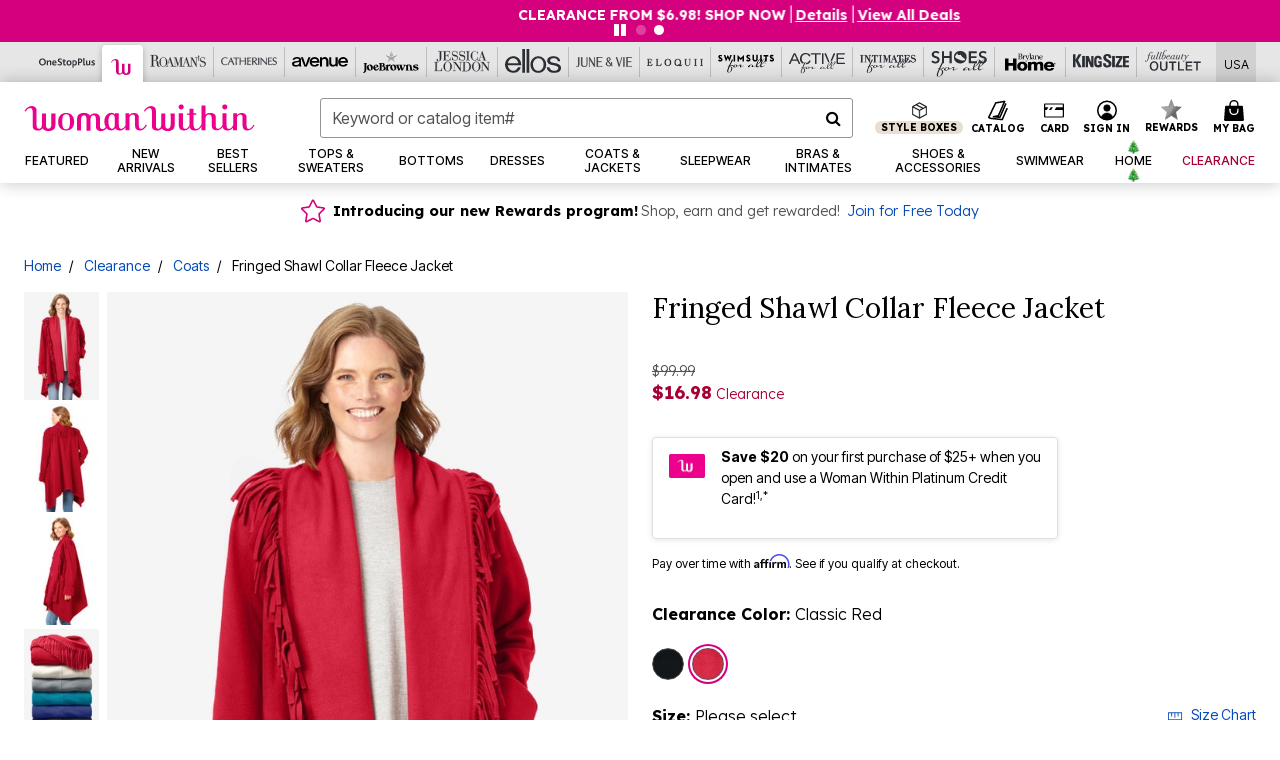

--- FILE ---
content_type: image/svg+xml
request_url: https://www.womanwithin.com/on/demandware.static/-/Sites-oss-Library/default/dwaec1bca0/oss-images/brand-header-images/ww_favicon.svg
body_size: 34
content:
<svg xmlns="http://www.w3.org/2000/svg" xmlns:xlink="http://www.w3.org/1999/xlink" width="24" height="24" viewBox="0 0 24 24"><defs><style>.a{fill:#fff;}.b{clip-path:url(#a);}.c{fill:#d5007e;}</style><clipPath id="a"><rect class="a" width="24" height="24" transform="translate(100 10)"/></clipPath></defs><g class="b" transform="translate(-100 -10)"><g transform="translate(100 14)"><path class="c" d="M16.954,11.758c0,1.737-.683,2.707-1.888,2.707-1,0-1.487-.687-1.487-2.141v-7.6H11.008v7.03c0,1.778-.683,2.788-1.888,2.788-1.045,0-1.487-.727-1.487-2.343V3.838c0-1.7-.08-2.141-.562-2.747A3.172,3.172,0,0,0,4.54,0,5.332,5.332,0,0,0,0,3.152l.683.4c.763-1.455,1.768-2.3,2.812-2.3C4.58,1.253,5.1,1.98,5.1,3.515v8.808a2.982,2.982,0,0,0,.723,2.424,3.485,3.485,0,0,0,2.531.929A3.88,3.88,0,0,0,11.37,14.3,4.463,4.463,0,0,0,15.106,16c2.451,0,3.7-1.212,4.018-1.98a6.655,6.655,0,0,0,.4-2.343V4.727H16.954Z"/></g></g></svg>

--- FILE ---
content_type: text/javascript; charset=utf-8
request_url: https://p.cquotient.com/pebble?tla=bbkt-oss&activityType=viewPage&callback=CQuotient._act_callback0&cookieId=adbyibRNb57yTMyVZLJKqSU9aa&realm=BBKT&siteId=oss&instanceType=prd&referrer=&currentLocation=https%3A%2F%2Fwww.womanwithin.com%2Fproducts%2Ffringed-shawl-collar-fleece-jacket%2F1002067.html&ls=true&_=1761948330683&v=v3.1.3&fbPixelId=__UNKNOWN__&json=%7B%22cookieId%22%3A%22adbyibRNb57yTMyVZLJKqSU9aa%22%2C%22realm%22%3A%22BBKT%22%2C%22siteId%22%3A%22oss%22%2C%22instanceType%22%3A%22prd%22%2C%22referrer%22%3A%22%22%2C%22currentLocation%22%3A%22https%3A%2F%2Fwww.womanwithin.com%2Fproducts%2Ffringed-shawl-collar-fleece-jacket%2F1002067.html%22%2C%22ls%22%3Atrue%2C%22_%22%3A1761948330683%2C%22v%22%3A%22v3.1.3%22%2C%22fbPixelId%22%3A%22__UNKNOWN__%22%7D
body_size: 271
content:
/**/ typeof CQuotient._act_callback0 === 'function' && CQuotient._act_callback0([{"k":"__cq_uuid","v":"adbyibRNb57yTMyVZLJKqSU9aa","m":34128000},{"k":"__cq_seg","v":"0~0.00!1~0.00!2~0.00!3~0.00!4~0.00!5~0.00!6~0.00!7~0.00!8~0.00!9~0.00","m":2592000}]);